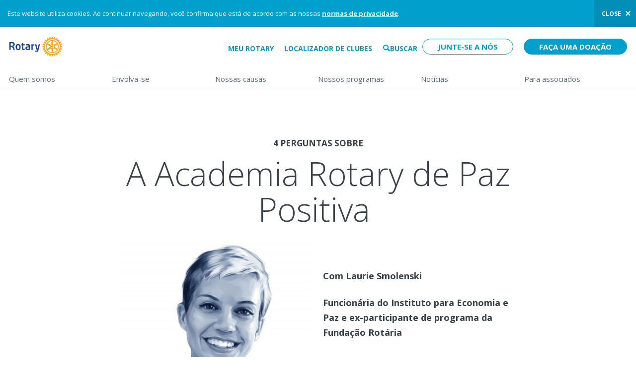

--- FILE ---
content_type: text/css
request_url: https://www.rotary.org/sites/default/files/css/css_Uyiw-x1sBc6yRCUioB167ldahyxEsIrOSJQs7hCwhqA.css
body_size: 38
content:
.ctools-locked{color:red;border:1px solid red;padding:1em;}.ctools-owns-lock{background:#FFFFDD none repeat scroll 0 0;border:1px solid #F0C020;padding:1em;}a.ctools-ajaxing,input.ctools-ajaxing,button.ctools-ajaxing,select.ctools-ajaxing{padding-right:18px !important;background:url(/sites/default/modules/contrib/ctools/images/status-active.gif) right center no-repeat;}div.ctools-ajaxing{float:left;width:18px;background:url(/sites/default/modules/contrib/ctools/images/status-active.gif) center center no-repeat;}
#feedback-collect-form #rotary-content-effectiveness-feedback-form .ajax-progress .throbber{background:transparent url(/sites/all/modules/custom/rotary_content_effectiveness/images/ajax-loader.gif) no-repeat 0 center;float:left;position:absolute;margin-top:-10px;}#feedback-collect-form #rotary-content-effectiveness-feedback-form--2 .ajax-progress .throbber{background:transparent url(/sites/all/modules/custom/rotary_content_effectiveness/images/ajax-loader-blue.gif) no-repeat 0 center;float:left;position:absolute;margin-left:2px;margin-top:-13px;}


--- FILE ---
content_type: image/svg+xml
request_url: https://www.rotary.org/sites/all/themes/rotary_rotaryorg/images/arrow-down-blue.svg
body_size: -4
content:
<svg xmlns="http://www.w3.org/2000/svg" xmlns:xlink="http://www.w3.org/1999/xlink" width="40.941" height="24" viewBox="0 0 40.941 24"><defs><path id="a" d="M0 0h40.941v24H0z"/></defs><clipPath id="b"><use xlink:href="#a" overflow="visible"/></clipPath><path fill="#019FCB" clip-path="url(#b)" d="M1.116 6.93C2.555 8.404 17.69 22.82 17.69 22.82A3.877 3.877 0 0 0 20.47 24a3.876 3.876 0 0 0 2.781-1.18S38.386 8.404 39.824 6.929c1.439-1.475 1.536-4.128 0-5.702-1.535-1.573-3.678-1.699-5.561.001L20.47 14.452 6.678 1.229c-1.884-1.7-4.027-1.574-5.562-.001-1.537 1.574-1.439 4.227 0 5.702"/></svg>